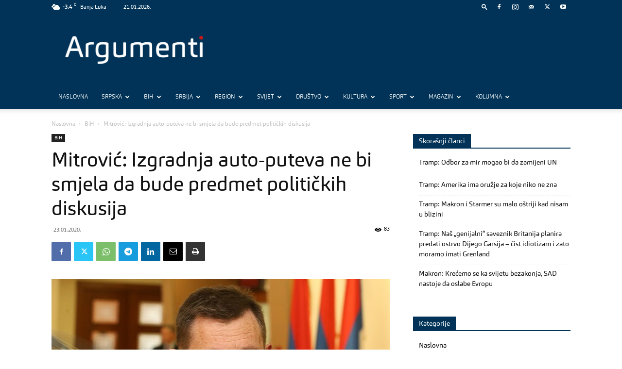

--- FILE ---
content_type: text/html; charset=UTF-8
request_url: https://www.argumenti.rs/wp-admin/admin-ajax.php?td_theme_name=Newspaper&v=12.6.3
body_size: -243
content:
{"72447":83}